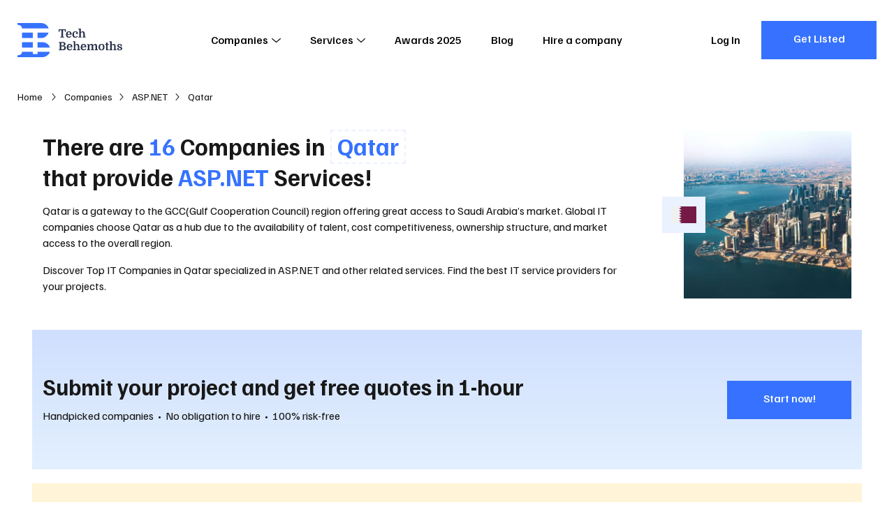

--- FILE ---
content_type: application/javascript; charset=UTF-8
request_url: https://techbehemoths.com/_nuxt/5752d49.js
body_size: 5187
content:
(window.webpackJsonp=window.webpackJsonp||[]).push([[6,100,113,114,116,136,162,226,229,377],{454:function(e,t,o){e.exports={}},456:function(e,t,o){"use strict";o.r(t);o(42);var n={props:{bounce:{type:Boolean,default:!0},title:{type:String,required:!0},expanded:{type:Boolean,default:!1},align:{type:String,required:!1,default:"center"},alignOnMobile:{type:String,required:!1,default:"center"}}},a=(o(458),o(4)),i=Object(a.a)(n,(function(){var e=this,t=e._self._c;return e.expanded?t("div",{class:"tb-tooltip-wrap relative align-".concat(e.align," mobile-").concat(e.alignOnMobile)},[e._t("default",(function(){return[t("span",{staticClass:"trigger"},[e._v("!")])]})),e._v(" "),e.title?t("div",{staticClass:"tb-tooltip absolute"},[t("div",{staticClass:"t-inner text-center"},[t("span",{domProps:{innerHTML:e._s(e.title)}})])]):e._e()],2):t("span",{staticClass:"tb-tooltip absolute"},[t("span",{staticClass:"t-inner text-center"},[t("span",{domProps:{innerHTML:e._s(e.title)}})])])}),[],!1,null,null,null);t.default=i.exports},458:function(e,t,o){"use strict";o(454)},462:function(e,t,o){"use strict";var n=o(5),a=o(301);n({target:"String",proto:!0,forced:o(302)("small")},{small:function(){return a(this,"small","","")}})},467:function(e,t,o){e.exports=o.p+"img/c341dae.svg"},545:function(e,t,o){"use strict";o.r(t);o(13),o(42);var n=o(23),a=(o(22),{props:{slug:{type:[Object,String,Function],required:!0},isProfilePage:{type:Boolean,default:!1},location:Object,name:String,logo:String,micro:Boolean,claimed:Boolean,showHq:{type:Boolean,required:!1,default:!0},small:{type:Boolean,default:!1},openInNewTab:{type:Boolean,default:!1},hideLogo:{type:Boolean,default:!1}},computed:{image:function(){return{src:this.logo?this.logo:o(467),size:this.micro?{lg:80,xl:90}:{lg:96,xl:110}}}},methods:{handleLinkClik:function(){if(["string","object"].includes(Object(n.a)(this.slug)))if(this.openInNewTab){var e=this.$router.resolve(this.slug);window.open(e.href,"_blank")}else this.$router.push(this.slug);else this.slug(!1,this.openInNewTab)}}}),i=o(4),s=Object(i.a)(a,(function(){var e,t,o,n=this,a=n._self._c;return a("div",{class:["co-box__heading flex",{nomargin:n.micro}]},[n.hideLogo?n._e():a("figure",{staticClass:"co-box__cover flex fsz-0"},[null!==(e=n.location)&&void 0!==e&&e.singlePage?[a("VImageItem",{attrs:{lazy:!1,source:n.image.src,width:n.image.size.xl,height:n.image.size.xl,alt:"".concat(n.name," Logo")}},[a("VImagePlaceholder",{attrs:{size:"".concat(n.image.size.xl,",").concat(n.image.size.xl)}})],1)]:a("n-link",{attrs:{to:"/company/".concat(n.slug),"aria-label":"".concat(n.name," Company Profile Page"),target:n.openInNewTab?"_blank":"_self"}},[a("VImageItem",{attrs:{lazy:!1,source:n.image.src,width:n.image.size.xl,height:n.image.size.xl,alt:"".concat(n.name," Logo")}},[a("VImagePlaceholder",{attrs:{size:"".concat(n.image.size.xl,",").concat(n.image.size.xl)}})],1)],1)],2),n._v(" "),a("div",{staticClass:"co-box__primary"},[a(n.isProfilePage?"h1":"p",{tag:"component",class:["co-box__name font-medium",{larger:n.isProfilePage}]},[null!==(t=n.location)&&void 0!==t&&t.singlePage?[n._v("\n        "+n._s(n.name)+"\n        "),n.claimed?a("CompanyVerifiedLabel"):n._e()]:a("n-link",{attrs:{to:"/company/".concat(n.slug),"aria-label":"".concat(n.name," Company Profile Page"),target:n.openInNewTab?"_blank":"_self"}},[n._v("\n        "+n._s(n.name)+"\n        "),n.claimed?a("CompanyVerifiedLabel"):n._e()],1)],2),n._v(" "),n.location?a("p",{staticClass:"co-box__loc nomargin leading-none"},[a("span",{staticClass:"co-box__loc-itm"},[null!==(o=n.location)&&void 0!==o&&o.singlePage||n.micro?n._e():a("VIcon",{attrs:{name:"pin"}}),n._v(" "),n.openInNewTab?n.location.main.country&&n.location.main.city?a("span",{staticClass:"text-small"},[n._v("\n          "+n._s(n.location.main.city.name)+", "+n._s(n.location.main.country.name)+"\n        ")]):n._e():[n.location.main.city?a("n-link",{attrs:{to:"/companies/".concat(n.location.main.city.slug)},domProps:{textContent:n._s(n.location.main.city.name)}}):n._e(),n._v(", \n          "),n.location.main.country?a("n-link",{attrs:{to:"/companies/".concat(n.location.main.country.slug)},domProps:{textContent:n._s(n.location.main.country.name)}}):n._e()]],2),n._v(" "),n.location.hqs&&!n.micro&&n.showHq?a("span",{staticClass:"co-box__loc-itm"},[a("span",{staticClass:"co-box__tltip relative"},[a("VIcon",{attrs:{name:"headquarter"}}),a("span",{staticClass:"co-box__tltip-txt flex-centered absolute"},[n._v("Head office in:")])],1),n._v("\n        "+n._s(n.location.hqs.name)+"\n      ")]):n._e()]):n._e()],1)])}),[],!1,null,null,null);t.default=s.exports;installComponents(s,{VImagePlaceholder:o(299).default,VImageItem:o(140).default,CompanyVerifiedLabel:o(552).default,VIcon:o(59).default})},552:function(e,t,o){"use strict";o.r(t);var n={},a=o(4),i=Object(a.a)(n,(function(){var e=this._self._c;return e("span",{staticClass:"verified--ico relative"},[e("VTooltip",{attrs:{bounce:!0,title:"Verified Company"}}),this._v(" "),e("VIcon",{attrs:{name:"shield"}})],1)}),[],!1,null,null,null);t.default=i.exports;installComponents(i,{VTooltip:o(456).default,VIcon:o(59).default})},588:function(e,t,o){e.exports={}},599:function(e,t,o){"use strict";var n=o(36),a=(o(42),o(89),210),i={methods:{$_companyMixin_getRating:function(e,t){var o=[{id:"excellent",label:"Excellent",minRating:115,maxRating:a,color:"#E87200",description:"TOP! <b><u>".concat(e,"</u></b> is one of those reputable companies that have a strong profile on TechBehemoths. Based on their experience, client references, testimonials, portfolio, you can rely on their competence. You can confidently contact them and send your project inquiry. ").concat(e," is ranked in the top ").concat(100-parseInt(t/a*100),"% among all 43,000+ IT companies on the platform."),selectionDescr:"TOP! Companies with <b><u> Excellent</u></b> rating are those reputable companies that have a strong profile on TechBehemoths. Based on their experience, client references, testimonials, portfolio, you can rely on their competence. You can confidently contact them and send your project inquiry. These companies are ranked in the top ".concat(100-parseInt(66.66666666666666),"% among all 43,000+ IT companies on the platform.")},{id:"strong",label:"Strong",minRating:105,maxRating:114,color:"#F2861F",description:"Nice! <b><u>".concat(e,"</u></b> has a strong company profile with a clear description of their services, client reviews and a portfolio. You can get a very clear picture of their experience and expertise. We encourage you to get in touch with ").concat(e,". ").concat(e," is ranked in the top ").concat(100-parseInt(t/a*100),"% among all the 43,000+ companies on the platform."),selectionDescr:"Nice! Companies with <b><u>Strong</u></b> rating have a strong company profile with a clear description of their services, client reviews and a portfolio. You can get a very clear picture of their experience and expertise. We encourage you to get in touch with them. These companies are ranked in the top ".concat(100-parseInt(52.38095238095239),"% among all the 43,000+ companies on the platform.")},{id:"above-average",label:"Above Average",minRating:95,maxRating:104,color:"#FF9210",description:"<b><u>".concat(e,"</u></b> may be a strong company in its field, it has enough information, so you can get an idea about their experience and track record. However, they could have provided more details about their business. You can search for a stronger company in this niche or just give it a try. It might be worth it to get in touch with ").concat(e,"."),selectionDescr:"<b><u>Above Average</u></b> companies may be strong companies in their field, they have enough information, so you can get an idea about their experience and track record. However, they could have provided more details about their business. You can search for strongerer companies in this niche or just give it a try. It might be worth it to get in touch with them."},{id:"good",label:"Good",minRating:85,maxRating:94,color:"#FF9B34",description:"Good is ok, but it seems that something very important is missing on the company profile. <b><u>".concat(e,"</u></b> may be a good company to work with. It requires a little more attention and research from your side, as they might not have reviews or portfolio items just yet.. Do your due diligence before contracting ").concat(e,"."),selectionDescr:"Good is ok, but it seems that something very important is missing on the company profile. Companies with <b><u>Good</u></b> rating may be good companies to work with. It requires a little more attention and research from your side, as they might no have reviews or portfolio items just yet.. Do your due diligence before contracting them."},{id:"average",label:"Average",minRating:75,maxRating:84,color:"#FFAB55",description:"Average is better than “below average”, but not “good”, at least not on TechBehemoths. <b><u>".concat(e,"</u></b> is one of those companies that might deliver some projects, but are not convincing enough. For this reason, their profile strength is average. Advice: get in touch with ").concat(e," if you have a great intuition. Otherwise, go the extra mile and find a slightly better ranking company. We have 5,000 strong and excellent ones from a total of 43,000+."),selectionDescr:"Average is better than “below average”, but not “good”, at least not on TechBehemoths. Companies with <b><u>Average</u></b> rating are those companies that might deliver some projects, but are not convincing enough. For this reason, their profile strength is average. Advice: get in touch with them if you have a great intuition. Otherwise, go the extra mile and find a slightly better ranking company. We have 5,000 strong and excellent ones from a total of 43,000+."},{id:"below-average",label:"Below Average",minRating:65,maxRating:74,color:"#FFC891",description:"<b><u>".concat(e,"</u></b> lacks more convincing data about their portfolio, has no or less client reviews and an incomplete description of their business It could be that ").concat(e," does a great job in reality, but the lack of transparency should encourage you to continue the search."),selectionDescr:"Companies with <b><u>Below Average</u></b> rating lack more convincing data about their portfolio, has no or less client reviews and an incomplete description of their business It could be that they do a great job in reality, but the lack of transparency should encourage you to continue the search."},{id:"poor",label:"Poor",minRating:45,maxRating:64,color:"#FFD4A8",description:"<b><u>".concat(e,"</u></b> may not be a bad company, but the lack of a complete company profile (weak portfolio, no client reviews and incomplete services) raises some concerns. You should do good due diligence before contacting them. Alternatively, search for a better ranking company on the platform. There are over 4,000 companies with “strong” scoring."),selectionDescr:"Companies with <b><u>Poor</u></b> rating may not be bad companies, but the lack of a complete company profile (weak portfolio, no client reviews and incomplete services) raises some concerns. You should do good due diligence before contacting them. Alternatively, search for a better ranking company on the platform. There are over 4,000 companies with “strong” scoring."},{id:"very-poor",label:"Very Poor",minRating:0,maxRating:44,color:"#FFE3C9",description:"<b><u>".concat(e,"</u></b> is part of the lowest scoring group of companies on TechBehemoths. They did not describe their services and company profile in a professional way. We highly recommend looking for better scoring companies on the platform. Don't worry, there are more than 43,000+ IT companies to choose from."),selectionDescr:"Companies with <b><u>Very Poor</u></b> rating are part of the lowest scoring group of companies on TechBehemoths. They did not describe their services and company profile in a professional way. We highly recommend looking for better scoring companies on the platform. Don't worry, there are more than 43,000+ IT companies to choose from."}],n=o.findIndex((function(e){return t>=e.minRating}))||0;return o[n]},$_triggerGAImpressionHit:function(){var e=this,t=new IntersectionObserver((function(o){Object(n.a)(o,1)[0].isIntersecting&&(e.$gtag.event("company_impression",{company_id:e.company.id}),t.disconnect())}),{threshold:.1});t.observe(this.$el),this.$once("hook:beforeDestroy",(function(){t.disconnect()}))}}};t.a=i},641:function(e,t,o){"use strict";o.r(t);o(13),o(14),o(34),o(462),o(42),o(20),o(26),o(15),o(27);var n=o(11),a=o(2),i=(o(88),o(6),o(22),o(37),o(72),o(17),o(57)),s=o(21);function r(e,t){var o=Object.keys(e);if(Object.getOwnPropertySymbols){var n=Object.getOwnPropertySymbols(e);t&&(n=n.filter((function(t){return Object.getOwnPropertyDescriptor(e,t).enumerable}))),o.push.apply(o,n)}return o}function c(e){for(var t=1;t<arguments.length;t++){var o=null!=arguments[t]?arguments[t]:{};t%2?r(Object(o),!0).forEach((function(t){Object(a.a)(e,t,o[t])})):Object.getOwnPropertyDescriptors?Object.defineProperties(e,Object.getOwnPropertyDescriptors(o)):r(Object(o)).forEach((function(t){Object.defineProperty(e,t,Object.getOwnPropertyDescriptor(o,t))}))}return e}var l={mixins:[o(599).a],filters:{companySizeFilter:function(e){var t=i.a.find((function(t){return t.id===e}));return t?t.name:e}},props:{company:{type:Object,required:!0},micro:{type:Boolean,default:!1},small:{type:Boolean,default:!1},locationData:{type:[Boolean,Object],default:!1},serviceData:[Object,Boolean,null],focusData:[Object,Boolean,null],openInNewTab:{type:Boolean,default:!1}},computed:c(c({},Object(s.c)({getMiscValues:"getMiscValues"})),{},{contactButtonText:function(){return{contact:"Contact",inquire_company:"Inquire Company",get_a_quote:"Get a Quote",get_in_touch:"Get In Touch"}[["contact","inquire_company","get_a_quote","get_in_touch"].includes(this.getMiscValues.cookieContactButtonStyle)?this.getMiscValues.cookieContactButtonStyle:"contact"]},classNames:function(){return{"bg-white":!this.micro,micro:this.micro,small:this.small,relative:this.hasAwards}},location:function(){var e,t,o;return this.company.other_location&&this.company.other_location.city?{main:{city:this.company.other_location.city,country:this.company.other_location.country},hqs:null===(o=this.company.headquarter)||void 0===o?void 0:o.country}:{main:{city:null===(e=this.company.headquarter)||void 0===e?void 0:e.city,country:null===(t=this.company.headquarter)||void 0===t?void 0:t.country}}},name:function(){return this.company.name},logo:function(){return this.company.logo},hourlyRate:function(){var e=[{key:null,val:"Not revealed",number:!1,bracket:0},{key:"29",val:"<$30",number:!0,bracket:1},{key:"30",val:"$30-70",number:!0,bracket:2},{key:"70",val:"$70-150",number:!0,bracket:3},{key:"150",val:"$150-250",number:!0,bracket:4},{key:"250",val:"$250+",number:!0,bracket:5}],t=this.company.hourly_rate;return t&&e.find((function(e){return e.key===t.toString()}))||e[0]},services:function(){var e=this,t=this.company.services;return this.focusData?[this.focusData].concat(Object(n.a)(t.slice(0,2))):this.serviceData?[this.serviceData].concat(Object(n.a)(t.filter((function(t){return t.id!==e.serviceData.id})).slice(0,2))):this.company.services.slice(0,3)},hasAwards:function(){return this.company.awards_count||!1}}),mounted:function(){this.$_triggerGAImpressionHit()},methods:{triggerContactGAEvent:function(){["contact","inquire_company","get_a_quote","get_in_touch"].includes(this.getMiscValues.cookieContactButtonStyle)&&this.$gtag.event("contact_ab_testing",{contact_testing:this.getMiscValues.cookieContactButtonStyle})}}},u=o(4),m=Object(u.a)(l,(function(){var e=this,t=e._self._c;return t("article",{class:["co-box",e.classNames]},[t("div",{staticClass:"co-box__inn"},[e.hasAwards?t("CompanyAwardTooltip",{attrs:{slug:"/winners/general/".concat(e.company.slug),awards:e.company.awards_count}}):e._e(),e._v(" "),t("CompanyBoxHeading",e._b({},"CompanyBoxHeading",{slug:e.company.slug,location:e.location,name:e.name,micro:e.micro,logo:e.logo,small:!0,claimed:e.company.claimed,openInNewTab:e.openInNewTab,companySlug:e.company.slug},!1)),e._v(" "),e.micro?e._e():[t("p",{staticClass:"co-box__descr",domProps:{innerHTML:e._s(e.company.description)}}),e._v(" "),e.small?e._e():[t("div",{staticClass:"co-box__meta grid"},[e.company.company_size?t("div",{staticClass:"co-box__meta-itm flex justify-center flex-column bg-grey"},[t("span",{staticClass:"title",domProps:{textContent:e._s("Team size")}}),e._v(" "),t("span",{staticClass:"value txt-blue"},[e._v("\n              "+e._s(e._f("companySizeFilter")(e.company.company_size))+"\n            ")])]):e._e(),e._v(" "),t("div",{staticClass:"co-box__meta-itm flex justify-center flex-column bg-grey highlight co-box__tltip"},[t("span",{staticClass:"title",domProps:{textContent:e._s("Hourly Rate")}}),e._v(" "),e.hourlyRate.number?t("span",{staticClass:"value bills"},[t("span",{staticClass:"co-box__tltip relative"},[e._l(Array(5),(function(o,n){return t("span",{key:n,class:["bill",{"txt-blue":e.hourlyRate.bracket>n}],domProps:{textContent:e._s("$")}})})),e._v(" "),t("span",{staticClass:"co-box__tltip-txt flex-centered absolute",domProps:{textContent:e._s("".concat(e.hourlyRate.val,"/h"))}})],2)]):t("span",{staticClass:"value txt-blue small",domProps:{textContent:e._s(e.hourlyRate.val)}})])]),e._v(" "),t("div",{staticClass:"co-box__srv-list"},[t("p",{staticClass:"co-box__srv-title",domProps:{textContent:e._s("Services:")}}),e._v(" "),t("div",{staticClass:"co-box__list flex"},[e._l(e.services,(function(o,n){return t("n-link",{key:n,staticClass:"btn btn-flat co-box__srv",attrs:{to:"/companies/".concat(o.slug).concat(e.locationData?"/".concat(e.locationData.slug):"")}},[t("span",{staticClass:"txt",domProps:{textContent:e._s(o.name)}})])})),e._v(" "),e.company.services.length>3?t("n-link",{staticClass:"btn co-box__srv exp",attrs:{to:"/company/".concat(e.company.slug,"#services")}},[t("span",{staticClass:"txt",domProps:{textContent:e._s("+ See more")}})]):e._e()],2)])],e._v(" "),t("div",{class:["co-box__btns items-center f-space-between",{"no-borders":e.small}]},[t("n-link",{staticClass:"btn btn-outlined btn-black highlight",attrs:{to:"/company/".concat(e.company.slug)}},[t("span",{staticClass:"txt",domProps:{textContent:e._s("View profile")}})]),e._v(" "),t("n-link",{staticClass:"btn btn-default co-box__cont",attrs:{to:"/company/".concat(e.company.slug,"#contact")}},[t("span",{staticClass:"txt",domProps:{textContent:e._s(e.contactButtonText)}})])],1)]],2)])}),[],!1,null,null,null);t.default=m.exports;installComponents(m,{CompanyAwardTooltip:o(693).default,CompanyBoxHeading:o(545).default})},675:function(e,t,o){"use strict";o(588)},693:function(e,t,o){"use strict";o.r(t);o(42);var n={props:{static:{type:Boolean,default:!1},slug:{type:String,required:!1,default:""},awards:{type:Object,required:!0}},methods:{handleClick:function(e,t){e&&this.$router.push("/awards-".concat(t).concat(e))}}},a=(o(675),o(4)),i=Object(a.a)(n,(function(){var e=this,t=e._self._c;return t("div",{class:["award-tooltip flex z-i-2 fsz-0",{absolute:!e.static,"relative static":e.static}]},[e.awards.year_2025&&!e.$config.awards2025VotingPhase?t("VTooltip",{staticClass:"z-i-4",attrs:{bounce:!1,expanded:!0,title:"2025 Awards Winner"}},[t("span",{on:{click:function(t){return e.handleClick(e.slug,"2025")}}},[t("AwardsIcon2025",{staticClass:"award-tooltip__icon award-tooltip__icon-2025"})],1)]):e._e(),e._v(" "),e.awards.year_2024?t("VTooltip",{staticClass:"z-i-3",attrs:{bounce:!1,expanded:!0,title:"2024 Awards Winner"}},[t("span",{on:{click:function(t){return e.handleClick(e.slug,"2024")}}},[t("span",{staticClass:"award-tooltip__icon bg-orange flex-centered"},[t("VIcon",{attrs:{name:"award-2024"}})],1)])]):e._e(),e._v(" "),e.awards.year_2023?t("VTooltip",{class:["z-i-2",{third:!e.$config.awards2025VotingPhase&&e.awards.year_2025&&e.awards.year_2024}],attrs:{bounce:!1,expanded:!0,title:"2023 Awards Winner"}},[t("span",{staticStyle:{cursor:"default"}},[t("span",{staticClass:"award-tooltip__icon bg-gold flex-centered"},[t("VIcon",{attrs:{name:"award-2023"}})],1)])]):e._e()],1)}),[],!1,null,null,null);t.default=i.exports;installComponents(i,{AwardsIcon2025:o(642).default,VTooltip:o(456).default,VIcon:o(59).default})}}]);